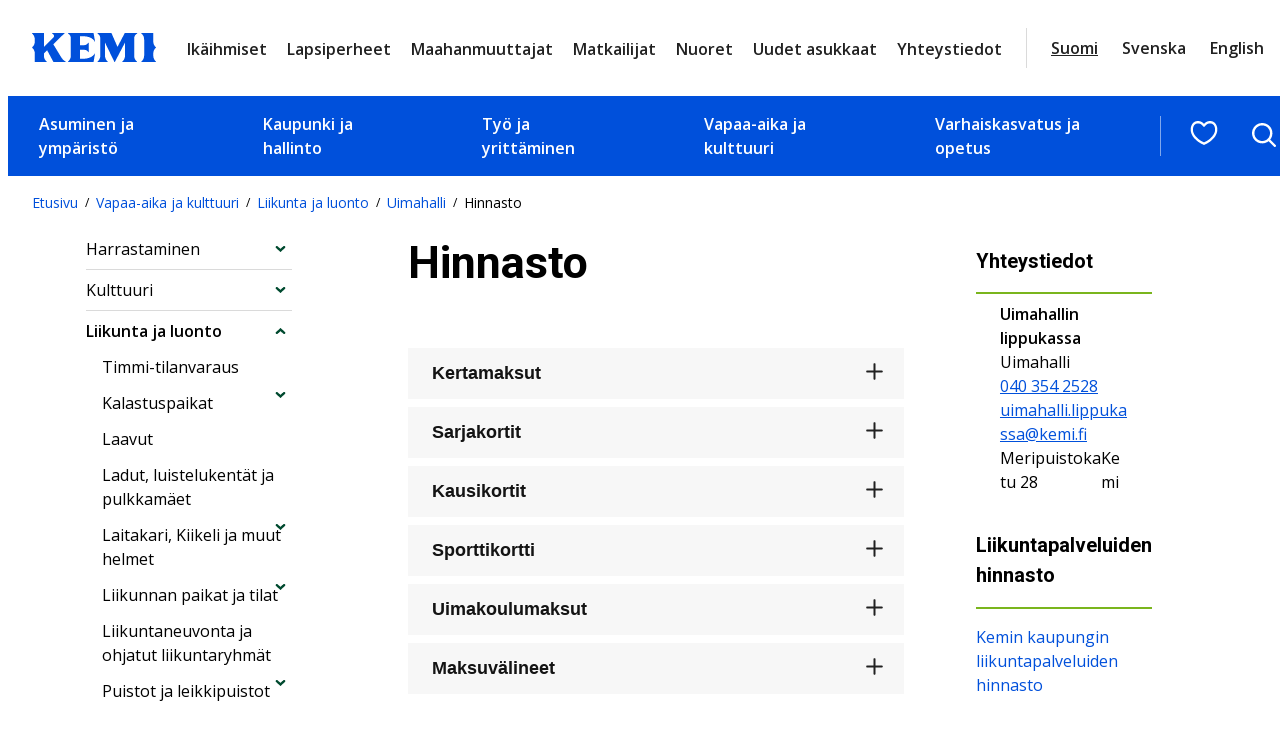

--- FILE ---
content_type: application/javascript
request_url: https://www.kemi.fi/wp-content/plugins/valu-navigation-sidebar/build/view.js?ver=c43bcfbc0ad847cdafe16bdf14e62f4e
body_size: 766
content:
(()=>{"use strict";var e={n:a=>{var l=a&&a.__esModule?()=>a.default:()=>a;return e.d(l,{a:l}),l},d:(a,l)=>{for(var n in l)e.o(l,n)&&!e.o(a,n)&&Object.defineProperty(a,n,{enumerable:!0,get:l[n]})},o:(e,a)=>Object.prototype.hasOwnProperty.call(e,a)};const a=window.jQuery;var l=e.n(a);const n=()=>{const e=l()("[data-page-nav-toggle=sub-menu]"),a=[2,3,4,5,6];l()(".page-nav-lvl-2 .page-nav-lvl").not(".page-nav-lvl-2__item--current .page-nav-lvl, .page-nav-lvl-3__item--current .page-nav-lvl, .page-nav-lvl-4__item--current .page-nav-lvl, .page-nav-lvl-5__item--current .page-nav-lvl, .page-nav-lvl-6__item--current .page-nav-lvl").slideUp(0);for(let e of a)l()(`.page-nav-lvl-${e}__item--current > .page-nav-lvl .page-nav-lvl`).slideUp(0),l()(`.page-nav-lvl-${e}__item--current-page-ancestor > .page-nav-lvl`).slideDown(0),l()(`.page-nav-lvl-${e}__item--current-page-ancestor > [data-page-nav-toggle=sub-menu]`).addClass("open");e.click((function(){e.removeClass("open"),l()(".page-nav-lvl-2__item").removeClass("open"),l()(this).parents(".page-nav-lvl").siblings("[data-page-nav-toggle=sub-menu]").addClass("open"),l()(this).hasClass("page-nav-lvl-5__sub-menu-toggle")?l()(".page-nav-lvl-6").slideUp():l()(this).hasClass("page-nav-lvl-4__sub-menu-toggle")?l()(".page-nav-lvl-5").slideUp():l()(this).hasClass("page-nav-lvl-3__sub-menu-toggle")?(l()(".page-nav-lvl-4").slideUp(),l()(".page-nav-lvl-5").slideUp()):l()(this).hasClass("page-nav-lvl-2__sub-menu-toggle")?(l()(".page-nav-lvl-3").slideUp(),l()(".page-nav-lvl-4").slideUp(),l()(".page-nav-lvl-5").slideUp()):l()(this).hasClass("page-nav-lvl-1__sub-menu-toggle")&&(l()(".page-nav-lvl-2").slideUp(),l()(".page-nav-lvl-3").slideUp(),l()(".page-nav-lvl-4").slideUp(),l()(".page-nav-lvl-5").slideUp()),l()(this).next().is(":visible")||(l()(this).addClass("open"),l()(this).next().slideDown())})),document.addEventListener("keydown",(e=>{"Esc"!==e.key&&"Escape"!==e.key||s()})),l()(".sidebar-nav__mobile-toggle").click((function(){l()(this).toggleClass("open"),l()(this).parent().toggleClass("open")}))},s=()=>{const e=document.querySelectorAll('[data-page-nav-toggle="sub-menu"]');e&&e.length>0&&e.forEach((e=>{e.setAttribute("aria-expanded","false"),e.classList.contains("open")&&e.classList.remove("open");const a=e.parentNode.querySelector(".page-nav-lvl");a&&l()(a).slideUp()}))};(()=>{let e=l()("#sidebar-nav");if(0===e.length)return;const a=e.data("site-url"),s=e.data("current-page-id");fetch(`${a}/wp-json/get-sidebar-nav/v1/page/${s}`,{method:"GET"}).then((e=>e.json())).then((a=>{l()("#loadingSpinnerWrapper").hide(),e.append(a),e.removeClass("page-nav--empty"),n()}))})()})();